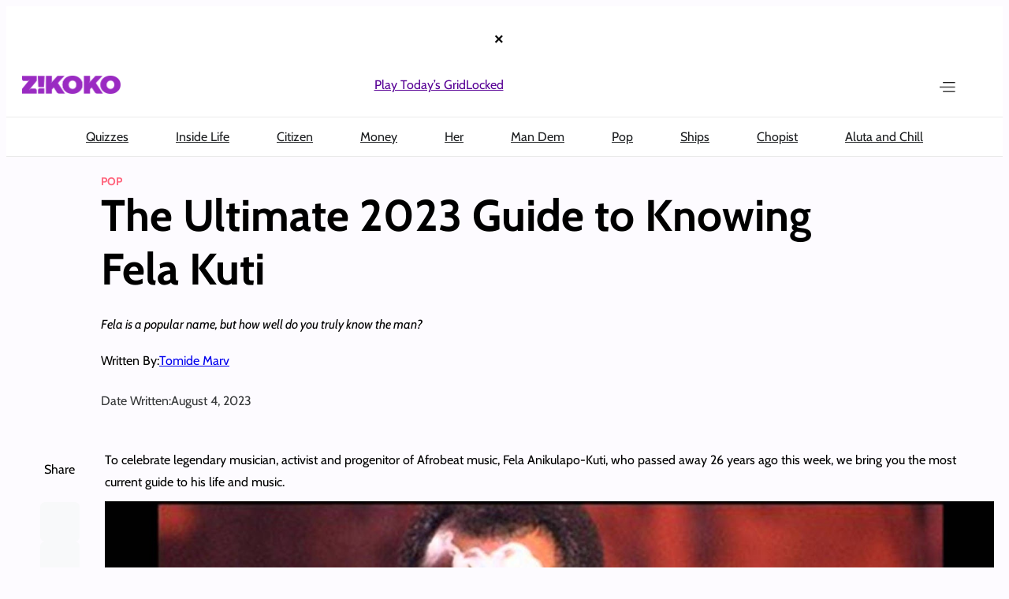

--- FILE ---
content_type: text/html; charset=utf-8
request_url: https://www.google.com/recaptcha/api2/aframe
body_size: 134
content:
<!DOCTYPE HTML><html><head><meta http-equiv="content-type" content="text/html; charset=UTF-8"></head><body><script nonce="wnA6blk_-I223OtrhR1vPw">/** Anti-fraud and anti-abuse applications only. See google.com/recaptcha */ try{var clients={'sodar':'https://pagead2.googlesyndication.com/pagead/sodar?'};window.addEventListener("message",function(a){try{if(a.source===window.parent){var b=JSON.parse(a.data);var c=clients[b['id']];if(c){var d=document.createElement('img');d.src=c+b['params']+'&rc='+(localStorage.getItem("rc::a")?sessionStorage.getItem("rc::b"):"");window.document.body.appendChild(d);sessionStorage.setItem("rc::e",parseInt(sessionStorage.getItem("rc::e")||0)+1);localStorage.setItem("rc::h",'1768872487477');}}}catch(b){}});window.parent.postMessage("_grecaptcha_ready", "*");}catch(b){}</script></body></html>